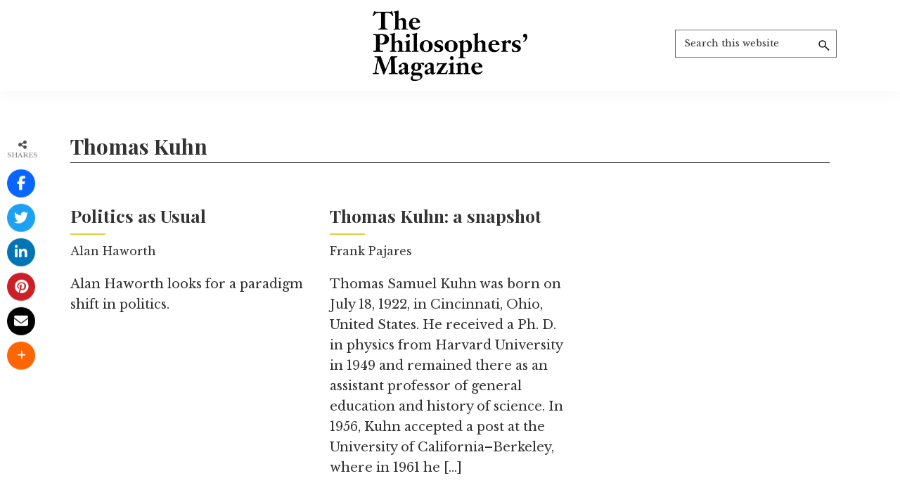

--- FILE ---
content_type: text/html; charset=utf-8
request_url: https://www.google.com/recaptcha/api2/aframe
body_size: 266
content:
<!DOCTYPE HTML><html><head><meta http-equiv="content-type" content="text/html; charset=UTF-8"></head><body><script nonce="rRxtJaNSr4YJIpJKVUbdtg">/** Anti-fraud and anti-abuse applications only. See google.com/recaptcha */ try{var clients={'sodar':'https://pagead2.googlesyndication.com/pagead/sodar?'};window.addEventListener("message",function(a){try{if(a.source===window.parent){var b=JSON.parse(a.data);var c=clients[b['id']];if(c){var d=document.createElement('img');d.src=c+b['params']+'&rc='+(localStorage.getItem("rc::a")?sessionStorage.getItem("rc::b"):"");window.document.body.appendChild(d);sessionStorage.setItem("rc::e",parseInt(sessionStorage.getItem("rc::e")||0)+1);localStorage.setItem("rc::h",'1769898257814');}}}catch(b){}});window.parent.postMessage("_grecaptcha_ready", "*");}catch(b){}</script></body></html>